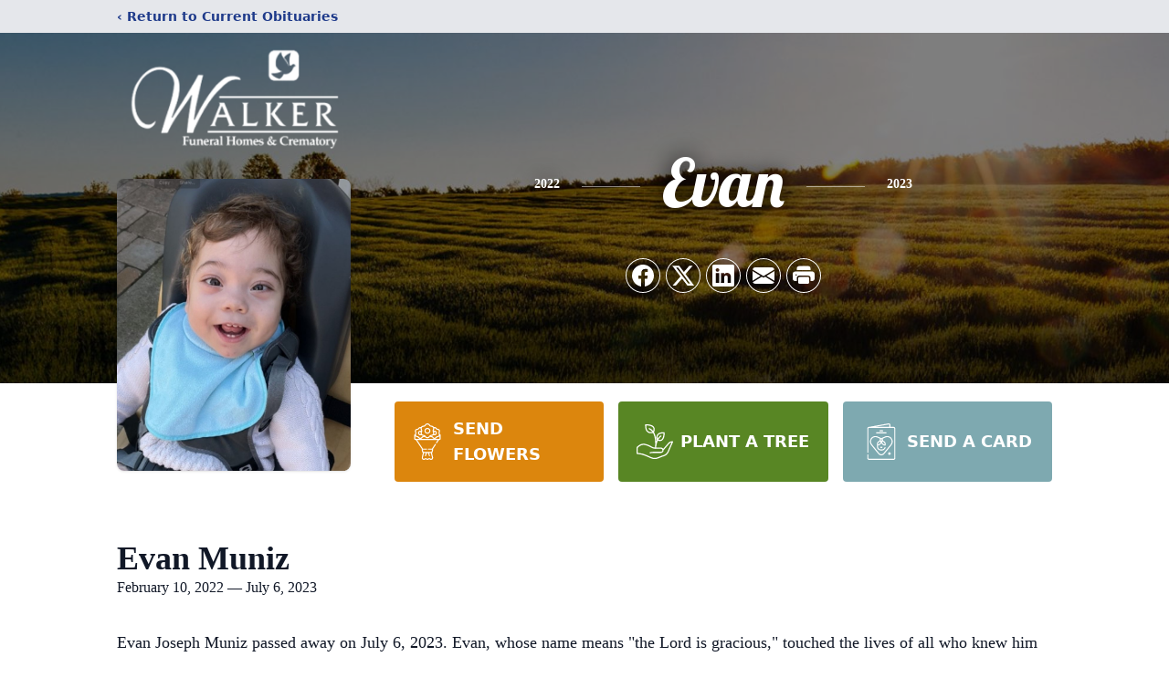

--- FILE ---
content_type: text/html; charset=utf-8
request_url: https://www.google.com/recaptcha/enterprise/anchor?ar=1&k=6LeL3ccrAAAAAMjKh2DHkgm39Ki-cs9wDFfmW46B&co=aHR0cHM6Ly93d3cud2Fsa2VyZnVuZXJhbGhvbWVzLmNvbTo0NDM.&hl=en&type=image&v=TkacYOdEJbdB_JjX802TMer9&theme=light&size=invisible&badge=bottomright&anchor-ms=20000&execute-ms=15000&cb=2hser1b6i4m
body_size: 45015
content:
<!DOCTYPE HTML><html dir="ltr" lang="en"><head><meta http-equiv="Content-Type" content="text/html; charset=UTF-8">
<meta http-equiv="X-UA-Compatible" content="IE=edge">
<title>reCAPTCHA</title>
<style type="text/css">
/* cyrillic-ext */
@font-face {
  font-family: 'Roboto';
  font-style: normal;
  font-weight: 400;
  src: url(//fonts.gstatic.com/s/roboto/v18/KFOmCnqEu92Fr1Mu72xKKTU1Kvnz.woff2) format('woff2');
  unicode-range: U+0460-052F, U+1C80-1C8A, U+20B4, U+2DE0-2DFF, U+A640-A69F, U+FE2E-FE2F;
}
/* cyrillic */
@font-face {
  font-family: 'Roboto';
  font-style: normal;
  font-weight: 400;
  src: url(//fonts.gstatic.com/s/roboto/v18/KFOmCnqEu92Fr1Mu5mxKKTU1Kvnz.woff2) format('woff2');
  unicode-range: U+0301, U+0400-045F, U+0490-0491, U+04B0-04B1, U+2116;
}
/* greek-ext */
@font-face {
  font-family: 'Roboto';
  font-style: normal;
  font-weight: 400;
  src: url(//fonts.gstatic.com/s/roboto/v18/KFOmCnqEu92Fr1Mu7mxKKTU1Kvnz.woff2) format('woff2');
  unicode-range: U+1F00-1FFF;
}
/* greek */
@font-face {
  font-family: 'Roboto';
  font-style: normal;
  font-weight: 400;
  src: url(//fonts.gstatic.com/s/roboto/v18/KFOmCnqEu92Fr1Mu4WxKKTU1Kvnz.woff2) format('woff2');
  unicode-range: U+0370-0377, U+037A-037F, U+0384-038A, U+038C, U+038E-03A1, U+03A3-03FF;
}
/* vietnamese */
@font-face {
  font-family: 'Roboto';
  font-style: normal;
  font-weight: 400;
  src: url(//fonts.gstatic.com/s/roboto/v18/KFOmCnqEu92Fr1Mu7WxKKTU1Kvnz.woff2) format('woff2');
  unicode-range: U+0102-0103, U+0110-0111, U+0128-0129, U+0168-0169, U+01A0-01A1, U+01AF-01B0, U+0300-0301, U+0303-0304, U+0308-0309, U+0323, U+0329, U+1EA0-1EF9, U+20AB;
}
/* latin-ext */
@font-face {
  font-family: 'Roboto';
  font-style: normal;
  font-weight: 400;
  src: url(//fonts.gstatic.com/s/roboto/v18/KFOmCnqEu92Fr1Mu7GxKKTU1Kvnz.woff2) format('woff2');
  unicode-range: U+0100-02BA, U+02BD-02C5, U+02C7-02CC, U+02CE-02D7, U+02DD-02FF, U+0304, U+0308, U+0329, U+1D00-1DBF, U+1E00-1E9F, U+1EF2-1EFF, U+2020, U+20A0-20AB, U+20AD-20C0, U+2113, U+2C60-2C7F, U+A720-A7FF;
}
/* latin */
@font-face {
  font-family: 'Roboto';
  font-style: normal;
  font-weight: 400;
  src: url(//fonts.gstatic.com/s/roboto/v18/KFOmCnqEu92Fr1Mu4mxKKTU1Kg.woff2) format('woff2');
  unicode-range: U+0000-00FF, U+0131, U+0152-0153, U+02BB-02BC, U+02C6, U+02DA, U+02DC, U+0304, U+0308, U+0329, U+2000-206F, U+20AC, U+2122, U+2191, U+2193, U+2212, U+2215, U+FEFF, U+FFFD;
}
/* cyrillic-ext */
@font-face {
  font-family: 'Roboto';
  font-style: normal;
  font-weight: 500;
  src: url(//fonts.gstatic.com/s/roboto/v18/KFOlCnqEu92Fr1MmEU9fCRc4AMP6lbBP.woff2) format('woff2');
  unicode-range: U+0460-052F, U+1C80-1C8A, U+20B4, U+2DE0-2DFF, U+A640-A69F, U+FE2E-FE2F;
}
/* cyrillic */
@font-face {
  font-family: 'Roboto';
  font-style: normal;
  font-weight: 500;
  src: url(//fonts.gstatic.com/s/roboto/v18/KFOlCnqEu92Fr1MmEU9fABc4AMP6lbBP.woff2) format('woff2');
  unicode-range: U+0301, U+0400-045F, U+0490-0491, U+04B0-04B1, U+2116;
}
/* greek-ext */
@font-face {
  font-family: 'Roboto';
  font-style: normal;
  font-weight: 500;
  src: url(//fonts.gstatic.com/s/roboto/v18/KFOlCnqEu92Fr1MmEU9fCBc4AMP6lbBP.woff2) format('woff2');
  unicode-range: U+1F00-1FFF;
}
/* greek */
@font-face {
  font-family: 'Roboto';
  font-style: normal;
  font-weight: 500;
  src: url(//fonts.gstatic.com/s/roboto/v18/KFOlCnqEu92Fr1MmEU9fBxc4AMP6lbBP.woff2) format('woff2');
  unicode-range: U+0370-0377, U+037A-037F, U+0384-038A, U+038C, U+038E-03A1, U+03A3-03FF;
}
/* vietnamese */
@font-face {
  font-family: 'Roboto';
  font-style: normal;
  font-weight: 500;
  src: url(//fonts.gstatic.com/s/roboto/v18/KFOlCnqEu92Fr1MmEU9fCxc4AMP6lbBP.woff2) format('woff2');
  unicode-range: U+0102-0103, U+0110-0111, U+0128-0129, U+0168-0169, U+01A0-01A1, U+01AF-01B0, U+0300-0301, U+0303-0304, U+0308-0309, U+0323, U+0329, U+1EA0-1EF9, U+20AB;
}
/* latin-ext */
@font-face {
  font-family: 'Roboto';
  font-style: normal;
  font-weight: 500;
  src: url(//fonts.gstatic.com/s/roboto/v18/KFOlCnqEu92Fr1MmEU9fChc4AMP6lbBP.woff2) format('woff2');
  unicode-range: U+0100-02BA, U+02BD-02C5, U+02C7-02CC, U+02CE-02D7, U+02DD-02FF, U+0304, U+0308, U+0329, U+1D00-1DBF, U+1E00-1E9F, U+1EF2-1EFF, U+2020, U+20A0-20AB, U+20AD-20C0, U+2113, U+2C60-2C7F, U+A720-A7FF;
}
/* latin */
@font-face {
  font-family: 'Roboto';
  font-style: normal;
  font-weight: 500;
  src: url(//fonts.gstatic.com/s/roboto/v18/KFOlCnqEu92Fr1MmEU9fBBc4AMP6lQ.woff2) format('woff2');
  unicode-range: U+0000-00FF, U+0131, U+0152-0153, U+02BB-02BC, U+02C6, U+02DA, U+02DC, U+0304, U+0308, U+0329, U+2000-206F, U+20AC, U+2122, U+2191, U+2193, U+2212, U+2215, U+FEFF, U+FFFD;
}
/* cyrillic-ext */
@font-face {
  font-family: 'Roboto';
  font-style: normal;
  font-weight: 900;
  src: url(//fonts.gstatic.com/s/roboto/v18/KFOlCnqEu92Fr1MmYUtfCRc4AMP6lbBP.woff2) format('woff2');
  unicode-range: U+0460-052F, U+1C80-1C8A, U+20B4, U+2DE0-2DFF, U+A640-A69F, U+FE2E-FE2F;
}
/* cyrillic */
@font-face {
  font-family: 'Roboto';
  font-style: normal;
  font-weight: 900;
  src: url(//fonts.gstatic.com/s/roboto/v18/KFOlCnqEu92Fr1MmYUtfABc4AMP6lbBP.woff2) format('woff2');
  unicode-range: U+0301, U+0400-045F, U+0490-0491, U+04B0-04B1, U+2116;
}
/* greek-ext */
@font-face {
  font-family: 'Roboto';
  font-style: normal;
  font-weight: 900;
  src: url(//fonts.gstatic.com/s/roboto/v18/KFOlCnqEu92Fr1MmYUtfCBc4AMP6lbBP.woff2) format('woff2');
  unicode-range: U+1F00-1FFF;
}
/* greek */
@font-face {
  font-family: 'Roboto';
  font-style: normal;
  font-weight: 900;
  src: url(//fonts.gstatic.com/s/roboto/v18/KFOlCnqEu92Fr1MmYUtfBxc4AMP6lbBP.woff2) format('woff2');
  unicode-range: U+0370-0377, U+037A-037F, U+0384-038A, U+038C, U+038E-03A1, U+03A3-03FF;
}
/* vietnamese */
@font-face {
  font-family: 'Roboto';
  font-style: normal;
  font-weight: 900;
  src: url(//fonts.gstatic.com/s/roboto/v18/KFOlCnqEu92Fr1MmYUtfCxc4AMP6lbBP.woff2) format('woff2');
  unicode-range: U+0102-0103, U+0110-0111, U+0128-0129, U+0168-0169, U+01A0-01A1, U+01AF-01B0, U+0300-0301, U+0303-0304, U+0308-0309, U+0323, U+0329, U+1EA0-1EF9, U+20AB;
}
/* latin-ext */
@font-face {
  font-family: 'Roboto';
  font-style: normal;
  font-weight: 900;
  src: url(//fonts.gstatic.com/s/roboto/v18/KFOlCnqEu92Fr1MmYUtfChc4AMP6lbBP.woff2) format('woff2');
  unicode-range: U+0100-02BA, U+02BD-02C5, U+02C7-02CC, U+02CE-02D7, U+02DD-02FF, U+0304, U+0308, U+0329, U+1D00-1DBF, U+1E00-1E9F, U+1EF2-1EFF, U+2020, U+20A0-20AB, U+20AD-20C0, U+2113, U+2C60-2C7F, U+A720-A7FF;
}
/* latin */
@font-face {
  font-family: 'Roboto';
  font-style: normal;
  font-weight: 900;
  src: url(//fonts.gstatic.com/s/roboto/v18/KFOlCnqEu92Fr1MmYUtfBBc4AMP6lQ.woff2) format('woff2');
  unicode-range: U+0000-00FF, U+0131, U+0152-0153, U+02BB-02BC, U+02C6, U+02DA, U+02DC, U+0304, U+0308, U+0329, U+2000-206F, U+20AC, U+2122, U+2191, U+2193, U+2212, U+2215, U+FEFF, U+FFFD;
}

</style>
<link rel="stylesheet" type="text/css" href="https://www.gstatic.com/recaptcha/releases/TkacYOdEJbdB_JjX802TMer9/styles__ltr.css">
<script nonce="z5yKlKdb-B2FYbbA4x71Qw" type="text/javascript">window['__recaptcha_api'] = 'https://www.google.com/recaptcha/enterprise/';</script>
<script type="text/javascript" src="https://www.gstatic.com/recaptcha/releases/TkacYOdEJbdB_JjX802TMer9/recaptcha__en.js" nonce="z5yKlKdb-B2FYbbA4x71Qw">
      
    </script></head>
<body><div id="rc-anchor-alert" class="rc-anchor-alert"></div>
<input type="hidden" id="recaptcha-token" value="[base64]">
<script type="text/javascript" nonce="z5yKlKdb-B2FYbbA4x71Qw">
      recaptcha.anchor.Main.init("[\x22ainput\x22,[\x22bgdata\x22,\x22\x22,\[base64]/[base64]/[base64]/[base64]/[base64]/[base64]/[base64]/eShDLnN1YnN0cmluZygzKSxwLGYsRSxELEEsRixJKTpLayhDLHApfSxIPWZ1bmN0aW9uKEMscCxmLEUsRCxBKXtpZihDLk89PUMpZm9yKEE9RyhDLGYpLGY9PTMxNXx8Zj09MTU1fHxmPT0xMzQ/[base64]/[base64]/[base64]\\u003d\x22,\[base64]\\u003d\x22,\[base64]/S8OHwofDi07Dvjg+wqnDumZ0w7xDC8KIwoEKC8K+TcOVHUdRw5R2R8OreMK3O8KyR8KHdsKCThNDwrZcwoTCjcO8wrvCncOMCMOUUcKsf8KIwqXDiQkIDcOlDcK4C8Kmwqwyw6jDpUHClTNSwpVIcX/DumJOVGXCvcKaw7Q4wowUAsOoUcK3w4PCjcKDNk7CosOJasO/ZzkEBMOrQzxyIcOmw7YBw5DDrgrDlyXDvx9jAk8QZcK1wpDDs8K0RWfDpMKiAMOjCcOxwqrDmQgnUj5Awp/DtsO1wpFMw5XDqlDCvQDDlEESwovCn3/DlyPCv1kKw6wuO3liwr7DmjvCmsOHw4LCtiXDmMOUAMOmDMKkw4Mgf38Pw5pvwqoycwLDpHnCglHDjj/CgD7CvsK7DMOWw4smwrbDgF7DhcKcwpltwoHDn8OSEHJ2HsOZP8K6wokdwqAcw4gmOXXDpwHDmMO1XhzCr8OCSVVGw5tXdsK5w5cpw45rQHAIw4jDkyrDoTPDgMOhAsORD3bDhDlFSsKew6zDp8OHwrLCiA1SOg7DnETCjMOow7PDnjvCozXCpMKcSAnDrnLDnW/DlyDDgHvDssKYwr4leMKhcX/CsG95IRfCm8KMw6o+wqgjQMOcwpF2wqHCvcOEw4IjwozDlMKMw57CjHjDkykGwr7DhgjCsx8SQVpzflQVwo1sfsOQwqF5w4VDwoDDoTLDuW9EIBN+w5/[base64]/wqxbUVrCvsKbwrXDvGHDkVXDg0Bmw4/ClMO7B8OsYcKOR1jDpMOLaMOiwpjCn1DCtClswqHCmMKqw6nCo3DDiVrDkMO1LsKcJlJdLcK/w6PDp8KywqMow77Do8O0UMOWw7NzwrEgXQrDp8KIw64YfyN3wqxacynCnz/CuxTCrCFiw4wleMKXwo/DlzhtwolLGXDDtRTCisK7QxIkw6EefMKZwrUCbMK3w7Y+Mn/CmW7DhjBzwofDhsKnw7Q5w6V2ET3DmcO1w6TDnh4dwpvClg/DscOJClxqw757AcOmw5dfMsOQZ8O2UMKKwrbCucKnwrUGPcOKw50rJTDCuQxUMl/DrgR3YMKMNMOxDhkDw6Bvwr3Cv8O0bcOPw77Dq8OURsOtecOZWcK4woTDl17DuUIobD0JwrnCq8K3AMKPw5zCn8KZPHMxegVEDMOwe2DDrsOGAljCsUEFfcKEwpbDiMOVw5B/fsKpPMKxwos4w44WTRHCicO2w7vCg8KqLhg5w5Zyw7bCl8KwfMKmHcOBfsKBeMK3fGJKwpVsQSgxFG3CpGRWwo/DjAVzw7x1KykpasOEHMOXwrQnBMOvEQM2w6gzZ8Orwp4baMOKwopEw4UhWwLDpcOCwqEmNcK/wqlpZcO3HhnCq0TCuGHCtF7ChDHCvyl6VMOXfcO6w6stORIYPMKgwrHCrQg/AMKqw7kxXsKuHcKLw40dwpc+w7cdw5vDkBfDuMObVsORN8O6OHzDkcKNwqViDk7DsWlow6N5w47DmlsBw7MlZ2Nad0/DlXMMK8KgccKnw6d0VMK4w6DCnsOGwqEEPQ/[base64]/CpMO/w6ZFwp/[base64]/Cu1BqIsOpwoTCi8O5w7HDth8EwqFcB8KLw6ABXTrDtS1KRElBw6NRwoELesO8DBVgbsKMS0LDpGwbScKFw442w5fCmcO7RMKyw63DkMKiwrkbIRXCscOBwqbCtCXDoXACwqdLw6FSw6PDnn/CtcOlG8KuwrYkFMOzRcO5wqsiNcKFw7Fjw5LCg8Kjw6LCnzPCuHxOTcOiw4kWCDzCscKvKsKeX8OuVRxXAUzCtcOedQAoRMO6csOPw4hSPmXDjlVKEjRewq5xw4EFfcKXfMO4w7bDiwbCnkIqVWTDqmHDkcKeWMOuaRQewpcvJD3Cjn1Nwocsw7zDtsK3KmnCnk/[base64]/CogDDs8KzVsOrwrrCucK3w7zClMKAw4J6w4grwptXeizCui7DgncXf8OaSMKgT8Oww7zDpF5iw7V0PT/CpyErw4U0JR3DqcKnwoLDnsKjwpXDkSNiw6PCo8OtFsOPw418w6Y/O8KTw7lwfsKLwp/[base64]/CuMO9wqsqecK/[base64]/DnMOSO8Oiw5tfwo7Cn8Knw4tgw6coIcOXeihdw4FqRMOlw4pBwoYMwpjDrcOfwpzCll/Dh8K7T8K5ayhkdF9RS8OPXcOlw5dXw5HDgcKPwr/[base64]/CRQyUE3Dg8OtwqDDrwHCvWUBw7/DoHzCicKTwrTCqMO9NMKBwpvDoMKCbyQME8KLw4bDgV16w5jDmGPDiMOiGnjDtQ59aTFrw4PDqljDlsKhwqbDv0hKwqc0w7t3wpU8UgXDoFTDgcKOw6/DmMK0TMKORXl6SifDm8K1PTzDpFgdwqvDs1VAw7tqH2RnAzBewp3DucKRHzJ7wqTClEMZw6Mdw4/CpsOlVxTDtsKhwpvCgE7DkgRaw5HCscKSC8KFw4jCqsOUw5JUw4ZRMcOiOsKDPMOAwrPCkcKxw5/CmUbCuhLDscO1SsOnw6/CpsKDSMOOwokNexbDgz7Dr21owpfCuSh/wprDisOOKsOcJcOCNiTCk2nCkcO5NMOmwoQsw4zCj8KOw5XDsk40MsO0ImTCp0/Cl2/CpGvDlXE+wqI8GsKxwo3DlMK8wr0WOEfCpAxZNlnClsORfcKFcxRAw5RUfcOPXcO2wrzCpsOZCDXDjsKBwpXDnwp+wqPCi8KbDcOOcsKdBCLCgMO3bsORXwsaw4EywpLDiMOIBcOaYsKdwpLCoiTCp04Ew7vDhEbDuzw5wofCpwhTw7p/[base64]/DimjCiMKaBXPCpmkoW8Osw4Z/[base64]/DucOHw4bDhmnCvnrDnMOMwqwpN8OtwrzDpTDCki1Kw75jFsOqw4/[base64]/CnUQCw4UOdEJAcykbDcOLX8OaJMKxdcKIdRg/w6UYwrXCssOYFsOFUcKUwr8fLsKVwq0nw43DicOPwqZcwroLwoLDj0Y3W3bClMOSIsKLw6bDuMKRacOlWsOlfxvDjcK5w5bDkzVcwqXCtMOuJcOVw4Y2HcOTw4vCnAxZJFMxwqwiHF7DnAg/w7DCocO/w4MFwpXCi8OswqnCvcOBIUzCszTCvSPDicK3w7FvZsKCaMO7wqh9NT/CoW3ClVJowrB9Nz/ClcK6w4TDnjgWKytuwoFDwp1YwoZFOy/DtFXDu1k3wrN6w6USwpdYw4vCrlfDucKuwrHDl8O6aTAQw7rDsCHCrMKHwpLCoRjCnhYjeWgTw5PCqAHCrAxWdMKvTsOXw7hpMsObw67DrcKRJsObc01YMyg6ZsK8X8KWwqkgFUDCjsO0wrgPVwADw5wOCw7Cgk/DkGt/w6XDvMKfDgHCmzwJf8KxP8ONw7PDnw01w6sXw5jCqzlOC8K6wqHCgcOPw5XDgsK/wq1jFsOswoM9wonCkRhke38jTsKiwo3DscKMwqfCusOUL3kiVW9pMMOBwr1Fw6B1wrbDnsOYwoXCsEdlwoFYwr7DucOVw7jCicKRO080wokJNxU/wqvDrCFmwp10wo7DkcKvwo5OPHlrUcOgw7JzwrQ9YQh4esO3w5sRbHc/ehjCmHTDkgYdw6PDnkbDvMOkGmdkUcKvwqTDgn7CngUiER3Dj8Ovw40Vwr1NPcKBw5rDmMKewpzDjsOuwonCisKmC8O0wpPCowPCrMOXwrwMIsKeJlMrwrnCrMO3wpHCpibDgCdyw5fDv183w5Now4rCl8OoHjXCvsOowoF2w4bCqEM/cSzDiHPDqcKlw5nCn8KbL8Opw6FiBcKfw6rCtcK2GTfDqnzDrl8PwpPCgC7CvsKNLA9tH0nCtMOaY8KccgHCnC7CvsOewpwPw7vCvgPDoltfw4TDiFzCky/Dq8OmVsKJwq7DnFoXOUzCmmgbXsO7Y8OLTgcVH2vDkm8YNQLCjDc5w7Fewo3Cs8Krc8Kuw4PCicOywoXCnlhRcMKxHWvDtDMhwoTDmMKgTmxYbcKtwpYVw5YEMnDDnsK9WcKOSWDChR/DjsKhw6gUB2sjDWBCw4kDwpVcwqnDq8K9w6/CrBHCmgdeasKBw5kqLkXCncOowpd/GypDw6MVcsK6eynCtAduw7rDtQzCnXY7e0pXGz3DsSwuwpPCq8OJCjlFE8OCwopNdMK4w43DsWAoCGM6f8OVcMKKwq3DmsKZwqgdwqjDhFfDhsOIw4gNw4gtw6QPbn/CqGkiw5jCtkrDhcKUTMKLwoUkw4rCrsKdaMOKT8Kuwp4+S0jCvC9oJcK0W8O0HsKhwq44KmjCvsOHQ8Kow7vDs8Owwr8WDlBbw4bCisKBDMOzwqUFYkTDnBvChsO9f8OUGSUkw7rDu8K0w48/[base64]/CgcOFwrnCuV0hwoXCo2cnw5rClg0LMADCknzDpcO+w4s0w7HDrcO+w4PDq8OIw6VfY3c1DsORE0Iew6vCncOGGcOBBcOSOsK/wrDCvjIeM8OrLcO4wrNWw7nDnCjDmg/DusKjw53Dmm5QIsKeEEQvKALCkcOAwrI1w4rDkMKPA1PCpSU2FcO2wqF1w4oxwqZkwq7Do8K6NE/[base64]/wrfCll9DHcKpwpzCp8O1YsK3DsOTwpULf8K6w41WVcOjwr3DjR7CnsKOdwbCsMKubcOhMMOdw4nDv8OJcTrDiMOlwpnCocOhc8KhwrPDgsODw5BUwoEODBk0w45ZbnkcUgbCnybCn8OUQsKfIcODwo5MLMOfOMKow4Awwo/CmsKTw6fDjyPDucO/CMKpYhQZTDfDhMOgFsOhw5jDkcKtwqh2w6/[base64]/DocOwJBzCtMKzwrHCusKmw5rCsggzRDQFw5N/w6/Dj8O4wokbJsOPwo/DhCF2woDClH7DtTXDj8K9w6ohwq57PWl4w7ZIG8KXw4MVT2HCsjnCg2w8w61YwopDNkzDoALDiMONwphAB8ODwrLCpsOFcT4kw5s5M0ACw6BOZMKtw79jwpl/wrI2TMOYK8Kqw6ByUCQWBUvCtXhAD2fDqsK4IsKhI8OnE8KaQUxEw4YBXD3DmG7CrcOGwqvDhMOgw7VIIUnCqcKjMV7DrhZeGlhRCMKEH8KUI8Kiw5TCqSPDvcOXw4LCoEscFjwKw6XDscONM8O7aMKbw7Q7woDCk8KpccK/w7sNw5PDgxkyOXl2wprDuwsbDsOLw6JIwrDDisO7dh1mO8KzEwvDv3TDkMOTVcKeABLDusOZw6HDiUTCg8K/NEQvw6VrHinDgHdCwrNEIsODwpBiGMKmfxHDiTl1woU4wrfDjkBUw50NGMKfSgjCjgfCrixpJk1hw6NvwofCpH57wp1zw7pdW2/CjMO/[base64]/CtsKSwqBPFsKwwqnDminDv8KGMQsnwobDjVcBG8OTw6g2w74ycsKoZR5BYktlw55SwojCvxolw47Ci8KTJGXDhcKtw7nDr8KBwojCncKvw5ZJwrtpwqTDllBAw7bDtXAiwqHDjsKOw7VLw7/CoyY5wozCuWnCtcKawq40wpUfVcOVXghewqrCmAvCnizCrFfDtw7DuMKYJmYFwrAMw7zDmhPCmMO3w700wr5TOsOZwq/[base64]/wpHCisKPw7PCocKyw5nDmRjCkVbCn8K2wpnCtMKtw5TCkQfDtcKbKcKBSD7DvcOxwqvDvsOlw5fCgcO+wpElcsKewp19TC4Kwo4swq4hAMK8wpfDmUTDicK3w6LDjcOPU3FTwokBwp3CqsKwwrkRJMOjFXTDkMORwoTChsO5wpDCsR/DlSnCkMO+w7bCt8O/wolZw7ZiBMOSw4QXwpxuGMOqw6EqA8KPwp53N8Ktw69qw45Sw6PCqhvDjE3CtUvCncOBO8OHw7hKw67CrsOJGcOaWTYVLsOqRhgpLsOsPMKBFcO0DcOHw4DDmXfChcOVw4HDgnHCuy1Ef2DCqgkUw59Sw4QBwpzCkS7Doz7DvsK3NcK3w7dKwp7CrcKgw7/DoDl3TMKeYsK5w57CoMOXHzNQOXPCjXggwrnDmlkPw43Ct0TCr2RWw74uF2DCtsO0w54Mw73DtFVJTMKCJsKjAsK/bSELFcKDXMOvw6ZLfC3DoWfCscKFaX9tJAcYwphAesKYw7BVwp3CqnlBwrHDpy3DnsKPw4DDsR3DuivDoSFvwqLDgToBRMO0BwHCkCTDl8OZw7oZT2hhw5dAeMOHVMKxL1wnDQrCkFXCjMKrPMOCE8KKB2/Cr8OsQ8OWbEPCjhDCnMKUdsOrwrTDtWQVSRhtwrnDocK7w4bDhMOjw7TCu8OpQgt0w6rDpF3DkcOBwoQqbVLCrsOWUg1Awq/DoMKbw7U7w6PCgBkvw7UuwrhzY1nClFsbw5DDncKsEcKaw58fGFJiYRDDl8KhTXLDqMOuQ01RwpnChUZkw7PCnMOWe8Odw7/CgcOUXjp1KMOhw6EXfcOKQx0NJMOHw7TCo8OCw6vCscKEKcKZwrwOMcKlwp3CuinDtsOlTjTCmBgxwoAjwqTCusOfwopAb13CrsOXJBpdBlxGw4XDtHBtw5/CpsOZWsOHNU95w5IeF8KUw5/[base64]/wrk/S8KmwroKw7LCpsKBw79pKsKhBsOjUcOdw5pXw5Rpw5JYw6rDliwUw6fDvMK6w7BVMcKkLSHCocKjUT7ClATDkMOjwobDiSsowrfClMObVcKuRMOxwqQXaCZRw4zDmsOywrgXWknDjMK9wozCm3sBw4jDqMO4XgjDssOEOQLCt8OPERnCslM9wrvCsyLCmm4HwrxuSMK/dh5xwp/[base64]/G1BoLwTDlyEswoPChsKdw5zDhC/[base64]/[base64]/CrWDCncO/BCLDqlHClE4/w5vCj8K2L8Kpwo8ZwoIrYWsowq1GA8KYw55OHnEJw4IdwrHDhxvCmsKrEz8sw7fDtGlzBcODwrLDrMOBwrvCtHXCv8K0ag1vwpPDu297M8OUwoUaworCuMO5w7BAw45zwrPCpFZBTi/CksOKKhtVw7/[base64]/w6QpwqDDoMOTw6TDo2fDisK1wqzDn3DCosKOw6nDscOwR0XDo8KcDMOBw4ocF8KqJMOjPMKOM2QbwrUxe8KtC2LDr0jDhznCpcOvYg/CoF7CssOIwq/DpF3Cj8OJwpMUO1p6wqx7w6sIwpfCh8KxeMKkJMKxJBPDs8KOU8OHahdww5bDpsOmwoLCvcKfw6vDucO2w6IxwrjDtsOTWsOXacOow6hcw7AEwp4oU3PDsMOHNMOew7YJwr5JwrEndjB8w5wZw7VEBsO4VWV4w63Dl8OAw7zDucKgQALDoSPDtSHDmgHCjMKKO8KBDg/DlMOfM8KAw7EiESDDhFTDhxjCqVIkwqDCqywcwrTCtcKgwrRpwr1VDA3DtMKIwrlzGH4gS8KiwqnDuMKDKMOHMsKfwpt6FMO/[base64]/w7tPfcK+w5sKw7Mvwr/Cl8OoLQLDmgTCu8OVw4nCkmpuD8OSw6nCrg0VFSjDr2oIw6UnC8O1w75PUnjDocKZUgs/w69RQcOow7zDhsK/AMKpaMKOw7/[base64]/CjV/CucKEECvDt23CvinDjEPDqcOZw55Ww6DCgh7CuVVBwrIsw6NWb8KpcMOGwrRYwqRyw7XCu0vDtT87w4DCpBTChGHCjwYkwrXCrMKLw6xTCAvDgTXDv8OlwoU9w73Dh8K/wrbCgH7CgcOCwp3DlsOPw6kFDiPCqmnCuhsHFUrCuEI5w6MKw4rCg2fChETCs8KDwpXCoCMPwqXCm8KowrMVRMO1wq9sIlfCmmMMQ8OXw5IOw7jDqMORwrTDuMOOBDvDncKhwonCsA/[base64]/Cji5VOsOZRcKzwrgew7cFGcKfaQUkL1nCjizDsMOWwoHCuFh5w6bCnkXDscKiEmPCj8OyBsODw7MgXnbCp0RSYlnDqMOQfMKMwqx6wolKJXRJw6/ChMK1PMKvwrxAwoXCisKyf8OKdgBxwrQcUcOSwqbCujzCqsO+QcOLVmTDlVJcD8Ouwrcuw7zDocOEB0hsdH0Uw6F1w68kT8Kyw4QGwrLDh0VFwq3CiEt4wq3CkA9yZcOIw5TDsMKVw4PDlCNVBWzCocOkfzNbUsKcJWDCu2/CocO+VirCtQgxBUbDkx/[base64]/w5/CjiHDpMOwwpLCh3IzJzUqTBZkw5sSw4LDnFRwwovDvx7Co0rDu8OnC8O0DsOTwplGfAfDqsKvJ3bDu8OfwpnDmUHDhHctwoTDvgEJwp7DmjrDmsKWw4xDwonDusO9w5dYwrcWwr4Ew6EIdMK/LMKEAlHDk8KTH30MUcKNw4Zxw63DpkHCqB4rw4PCucOHwqtFNcKnNHPDksOQKMOSdwXChn/CocK/fyNFBB3Dg8O7e1TDmMO4w77DgEjCk0rDlMK7wpx+JCMuLcOfV3R8w4Viw55RUMOWw51dS17Ds8O0w5TDvcKMPcKGw5ppT0/CvA7CgcO/[base64]/Cv8K1wrDCucOPw4xIw45TDnrDpn7ChDDDpxPDvAfChsO9EMKXf8Kuw7HDhEo3SnHCh8OVw6R4w7l9URbCsFgRCQ9rw6NsHxFjw7s/wrLDoMOywppEecKLwqVzLENVYw7DgcKDOsOtX8O5ZAlCwoJ8I8KxbmlZwqY8w4Qxw5XDosKewrN9dCfDhsKjw5PDiS91PXdSTcKlPW3DvsKtwo1/RcKLZ28bD8OncMKQwoYzLEoxWsO4fW/DrirCocKGw6XCtcO2Y8OtwrQlw5XDnsKbMA/Cv8O1dMOKeBpcTsOZJjPCtD40w7XDv2rDunfCqQvDthPDnGwKwonDjBXDksO5FRszGcKRw5xnw6Uhw6fDoEk5w5NPMsKkfRjCvMKSOcORGX/DrRPDmQ9GM2gMOsOuH8Oow7IAw6pzBMOjwrPDq3ALEwvDtsKAw5cGAMKIPCXDvMKJwpjCksK8wrJJwpIhTnlEA3jCkh/Cn1nDjnPCqMO1asOgW8OaMH3Dp8OjeiXDiFhBSxnDmcK3L8OqwrU7MV8LE8OVYcKVwoguSMK9w6DDhlQDPB7Cvj0Kwqs0woXCjE/DtAtvw6ljwqrCu1vDt8KPQsKbwobCoi9Kw6DCtE86McKkc1gYwq1Ww4AOw5VlwrJPTcOBPsO3fsOQecOwHsOCw6/Dq2/[base64]/[base64]/CuMKnw5ADw61jGE1RR8OuwooUw5wXwpktM8KNw4Yowr9nbcO1B8ODwr8DwqLCjlrCi8Kzw7HCtsOrNDYfa8OvRy/CscK5wo5Iw6TCr8KpKcOmwqLCnsOHw7o8VMKcwpUkW3nDvw8qRMOnw5fCvsOjw7g3fVvCvyPDvcOJAkjDuWspdMOQLDrDisOgVsO0J8OZwpAcF8OTw5fCicOAwr/Dk3VKIg7CsjY9w4Yww5EXGsOnwp/Ck8Krwrk4w4bChnoLw6LCoMO4wrzDtHcjwrJzwqEPBcKVw4HCkBrCqWDDmMOjAMKvwp/DtsO6N8Kmwp7CmsOEwoJ4w518UGrDk8KcFjpSwrfCl8OhwqvDgcKAwqFZwoHDscOZwowJw4rCkcONwobDoMOIUiFYFBXDrsOhBMKCRXPDmxU/[base64]/CusKfw6DCjxLClcOzw4vCrcOjP8ONeBQAe8KnNwgjwq9Uw7PDkxZvwo5owqk/GCfDr8KMw7N5N8Ktwr7CuGVzXMO6w6LDrmLCjzENw6wcw5YyBsKWT0AwwpzCu8OgMyFjw5UlwqPDiy1iwrDCnCoYWDfCmQhBeMKHw5LDvWtFGMKFLEohScO+ODpRwoHCr8KMURnDgcOyw5LDkjQIw5PDqcOtw49Iw4HDn8KGYcOIISNqwonCpi/DnEYCwq7ClgpxwpTDp8KDaFgCOsOIChBFUVrDpMKJeMKKwrXDmMOadE4OwqFIKMK1e8OOIMOOAcOGN8OHwrHDtsOdUk/Cgg98w7vCucK6aMKiw4Fow4nDhsOSDAZFVsOmw5rCs8OYawoJX8O3wqlbwp3DsGjCpsOAwrBBe8KIesOYN8K1wqvDuMOZA3ZMw6Asw6sdwrXDkFbDmMKrM8O/w6nDux4HwrNNwol1wp9ywqLDpWTDjV/Ck0xxw4TCjcOLw57Dl3LDrsOZw7PDpkvCn03Cri/Dk8OGU07CnhLDucKxw4vCmsK0bcKSdsK7KcOzOsKvw4HCj8OXw5LDikcjM2cETXYQb8KFAMK/w4nDrMO7wp1wwq3DrF8GOsKIQxxiDcO+fRFgw7kqwrABNsOIesOyOsKadcOERcK7w5AMYFzDvcOow7o+YcKwwpVow5PClmbCi8OUw5PCmMKaw5DDhMOnw5kWwpMKcMOwwp1VVxPDocOafMKmwqYUwpbCnF3CksKFw4rDvj7CjcOYajESwp/DhDcjRSBPRzpQfBBKw5LDp3VdAcOvb8KtEDIzesKfwrjDqVdOJ2jCrlpdGHkJT1/CuWLCkibCjBjDv8KZA8OTU8KXE8K6McOYX2E1IyckfsKePiEXw6bCvsK2QMKdwrUpw70qw7jDhcKvwqglwpXCsX7CnMOYEcKVwqAtFjwDEQHCmAVdMDLDtVvCmV0/w5gLw43CnGcWXMKGTcOrccKAwpjDuERUSF3Dl8OdwohqwqEMwr/CtsKxw4BgVFAqDMK/X8KwwrwEw65QwrYWbMKDwr1Ww5tSwocFw4vDjsOWL8K+clA1w4bCkcORAcOkMk3Cr8OIw5bCscKGwpg5B8KfwoTChn3Dl8K/w5DDssOObcOow53CmsOgFMKIwqXDmcO4L8OhwpVGTsKZwojDnsK3c8OiLsKoHynCrWszw71+w7fCssKwGcKWwrXDildHworCmcK2wpARYTTCm8OxfMK3wrDCrVbCsB9iwpwjwrk4w71KCSLCiFUkwpnCqcKPQMK6MnbCmMKywocvw6/DvQQdwrAoEiTDpFbChjg7wrEAwoF6woJ3bnjCm8KQwrQ8UD5Jf20ETnJqUMOKUR4mw41Rw7nChcOfwoVuPEJbw683IzlTwr/[base64]/Dr8K4NW7CosOiwo3DlcOnw7HCsMKhw6g6w77CocKtT8O7Z8OtOgzDplDCicKudi/[base64]/DncKgwpQdazHDgxMwOcOXT8Oyw4knwrTCqMOXG8Ohw4/DjVbCpQ7DpmLCqlfCqsKuM3/DpTYzIXbCssOxwqbCrcKVwoTDg8OuwpjCgkRMYnMSwpDDmwRGcVgkP3M9VMO8wrzCqzxXwr7DryA0wqlZVMOOB8KuwovCk8OBdD/[base64]/[base64]/GMKZX0vDpsKqwqVvwqvCvsK/[base64]/CpMOPc8OAUsOLwr7DoMOsXWJANh3ChMOpFxbDssKfFMOZcMKaUnzCkF9/w5HDqCDCnQTDnQQBwrnDocKxwrzDpF57bsOSw7AhBkYvw59OwrI2KcKxw55wwqYgFVtlwrpWYsKuw7jDncOWw6koC8Opw7TDi8KDwpEiFxnClMKpRcK9TiLDjy0owo3DtCPCn1hZwp/Ch8KLIMK3KBvCnMKVw5oUD8OLw4/DiXM8wqUJYMOrSMO4wqPDq8KcGcOZwpYaBMKYPMKYQjEvwrbDq1bDpwDDt2jCoGXCmX17XDpdbxZlw7nDqcOAwq4gccKcRsKjw4DDs0rCpMKHwqcjBcKHUlFmw4kCw6kfccOQGDBvw60kScKoEsO/[base64]/DigpBwrkxKMK7fll0w7LDiW/ClcOjwrtjLcObwoHCim0Qw6VzSMK7PkzCmR/[base64]/w7jCqhvCiMO1wqQyw4LDicOMwoFMwqN9RcKQJMKpMT9KwpjDsMOiw6fDnX3DnQEMw4zDlmEhEcOaAWVsw7opwqR9TzrDtW9Rw4xdwrrCi8KXwp7Cinl3YcK5w7/CusKZMsOuLMKpw5cWwrbCgMONZ8OFeMOga8KFUjHClgsbwqfDjcKEw4DDqgLCnMOWwrBnLUjDhngsw7hnalLCiwTDp8OnVnx6V8KEaMOaw4zDr2Yjwq/CrzbDnF/DjcOKwp1xLFHCs8OpThhYwoIBwo4Iw6zClcKhXClgwpjChMOvw7g2cCHDhcKsw5LDhk5Lw7XCksKSFURHQ8OJLsO+w6/DtDvDp8OCwr/ClsKARcO6AcOmFcOSw6PCuFLDr09fwo/CpFUXO2haw6MWS1N6wrPCtlXDn8KaIcOpZMOMV8OFwofCqcKAXcKswoTCuMO8O8Kyw7zDpcOYOxjDinbDpX3DgUlhck8ywrDDgRXCqsOxw4TCucONwpRBbsOXwpdHESxswoF0w5RgwovDmUAbwpfCtBlLPcOJwojCpsK/bA/CksOsLsKZX8KvaUoEcGbDscKtE8Kkw5l4w63CpF49wqA5wo7ChcKwEF4MRGkZwpvDkR/Co0TClgnCn8OSRsKwwrTDnSfDvsKYWD7DvDZUw5YYacKswrnDn8OsAcO6wqDCpsOpK3bCqF/CvCvDo03DtA8Cw54if8KjTcKCw5F7Z8KswpXCuMOkw5QQFk7DksKGGGppGMOQe8OPfQnCoFHCscO5w7E3N2/CuCljwpI8O8ObcF1ZwqrCsMKJC8K0wr7Ciy9ED8O5flBGRsKtABbDuMK1USzDmsOawqNtUsK7w5/[base64]/[base64]/CrEPCpMK8wrscw5lFw6A2wo0gwrvChCkeP8KWdcOnwrzDoQdpwrQiw44bGMK+wofCkhnCscKmN8O/UMKdwp3DknfDriVDwojCgsObw6QZw6NOw6rCosOfTAjDhEdxT1DCqBfDkRbCuR1VPADCmMKjMTRaw47CmGXDjsOSBsK9NERvRcOtbsK4w7PCgkjCpcKfMsOxw5HCq8Ktw4BfYHLCqsKow5l/w4TDh8OFO8Oab8KewovDl8KvwrE6e8OGWcK3a8KYwrwWw5djfGp7RxnCqMKjExzCvsOyw414w4LDhcOtazjDpldrwrLCqA4MNU8GD8K2esKbc0hMw7vDsExMw7PDniVYPMK2VAvDgMO/wpMmwoZOwqYrw6/Cg8KMwqPDokbCo09lwq5PTMOBbTDDvcO7E8OnDBLDmV0dw6nCskPCh8O8w7/Cq11eRCXCscKww4h+c8KWwqofwofDsGDDlxQJw4wYw7skwo3CuCZnw64/DsKNcStHSAPDuMK0eR/CjsOJwr8pwqFvw6rCjcOQw707f8O3w4kaZRXDusK8wqwVwqAkNcOgwqFDIcKPwrzCnUXDomvCpcKFwq9lfmsMw4V/G8KYcWBTw4QhSsKdw5bCo2djFsKBR8Ora8KrDsKrAS3DkAfDrsKtY8K6LU9ww4ZEID7Dk8KcwrEocsKfPMK4w5rDnwLCoCLCrgVMV8KnO8KOw5zDp3/CmCJddSLCkiE4w6F+w4Fhw63Ds23DmsODKTHDmMOOwqljHsKqwq7Cq0PCiMKrwpYSw6JPX8KeB8OdAsK9fsKUI8O+aW3Cu3HCmsOnw4vCvz3Ctxscw4AvF0TDsMKjw57DtMOhRGfDqzPDpMKqw5/DrXNRW8KKwo99w5zDhT7DisKSwqUIwp8XdyPDiUg/dx/Dj8OnRcOUQMKRwr/[base64]/ChDUmw7LChEQ3AcK+NMKWwpfDuhF4wqNqwpLChMKIwqrCgDU5wppMwr5hwr/[base64]/DvwguwqfCq8OtAmAHRCklw7jCuFTClTHClcK4w73DkQEOw7Vjw4MHBcObw4rDkF9iwqIAKkxIw7t1CsOHJQ/Dpyokw6lCwqHCiW5oaiBkwplbPcO6KSdWMsKGBsKoY30Vw7jDmcKzw4ptKnjDlArCnVvDh21sKEnCozrChsKeMsOgwq5gUwgnwpEfIAjDkxE5RXwXBBc2NSscw6RCw7JywokdIcO8V8O3Ln/[base64]/[base64]/DvWwiQCAJwr/CqnnDmMKkJinClcKXwrlzwrnCjB7DnzQnw5YFKsKswrg9wr0FNCvCvsO2w7UPwpbDvCLCiFZaGBvDisOrKSICwr4lwqNWVD/DpwPDi8OKw6YEw63CnGATw691wpkYNyTCo8KmwoBbwp8WwoQPw6Juw5J5wr47bw8zw5vCpxvCq8K6wpnDvWk/HcKww6fDuMKrN3QNEDzDl8KWZTLDt8OIbcO+wp/[base64]/Dp8K8woTDsMKBw7jDp0XCr8KfGELCicOLJsK1wqd6G8KGRsOXw419w5Idch/DjiHCl1k7ZcOQAljCpE/Dl3tZKDtWw49Yw5BNwp0Uw6bDvWvDmMOPw6sOfcOQEkLCiFI/wqDDk8O4c2VbTMOzGsOGYGHDtcKRDRFhw5EiHcKCYcKJNVpnF8Oaw4vDiXpuwrs+wqLCvXnCvEvCvRAIeV7CgMOVwrPCh8KObFjCmsOLEgQdIiEuw7/ClsO1Y8KRLm/[base64]/CssOUw4QbL8KlZsO5wpXChzzCtBXDmT0UIMKJbVDDgT56BsKUw5USw7RERcKneXYcw7XChjdJawRZw7/CkMKZAx/CjcOMwozCisOowpAVI10+wqHChMKvwoJHesKWwr3DocOBNsO4w5DCgcK5w7DCqmEybcK0wphRwqVyJMK1w5rCkcKQMXHCvMOvUX7DncKPXm3CtcK+w6/DsX7DsjjDs8OCwqlZwrzChMKvKzrCjCTDtSHDicOnwp/CjjXDrEBVw5A2EcKjfcK4w7XCpgvDhCDCvjDDvi4sJEMlw60QwrjCmwE2R8OpIcOqw7pNYBUXwrEVb0nDhS3CpMOuw6TDisKYwpwKwpJUw49Qd8KbwrsowqzCrMK6w5wCw4bCnsKZQ8OJUMOjGsOICTk6woIaw4J/ecOxwrQgQCvCnsK7GMK+ewjDgcOMwoPDlz7Cn8Kdw5QqwqgbwrIowoHCvQl/DsKKaGFePsKiwrhaAxhBwrfCmhTDmAVcwqHCh2vDhQ/Cs10BwqZnwr3DvmYIGWDDk03CgMK3w7dnw65rHcKyw5nDmWDCoMOlwoFZw6fDrMOrw7TChXHDm8KDw4Q3fcOBfSvCiMOpw4l+bXlrw7cFTMO5wp/CqHrDoMKLwok\\u003d\x22],null,[\x22conf\x22,null,\x226LeL3ccrAAAAAMjKh2DHkgm39Ki-cs9wDFfmW46B\x22,0,null,null,null,1,[21,125,63,73,95,87,41,43,42,83,102,105,109,121],[7668936,501],0,null,null,null,null,0,null,0,null,700,1,null,0,\[base64]/tzcYADoGZWF6dTZkEg4Iiv2INxgAOgVNZklJNBoZCAMSFR0U8JfjNw7/vqUGGcSdCRmc4owCGQ\\u003d\\u003d\x22,0,0,null,null,1,null,0,0],\x22https://www.walkerfuneralhomes.com:443\x22,null,[3,1,1],null,null,null,1,3600,[\x22https://www.google.com/intl/en/policies/privacy/\x22,\x22https://www.google.com/intl/en/policies/terms/\x22],\x22Rwx1kKb15BfgOcBs2E3Ml0NGjo0n4KYwfkrEU2pMHAI\\u003d\x22,1,0,null,1,1763103024109,0,0,[136],null,[22,216],\x22RC-XVV9Dlr61CzrJg\x22,null,null,null,null,null,\x220dAFcWeA7BvbovN5TXjhXqlmrqxEE0U_BjPR1zGpHMcu2wK_6bQvzhK6LDUfbGR_FEdZJg5Iu0OFQuY1lPwCaUrWfcitqZRNeGsQ\x22,1763185824047]");
    </script></body></html>